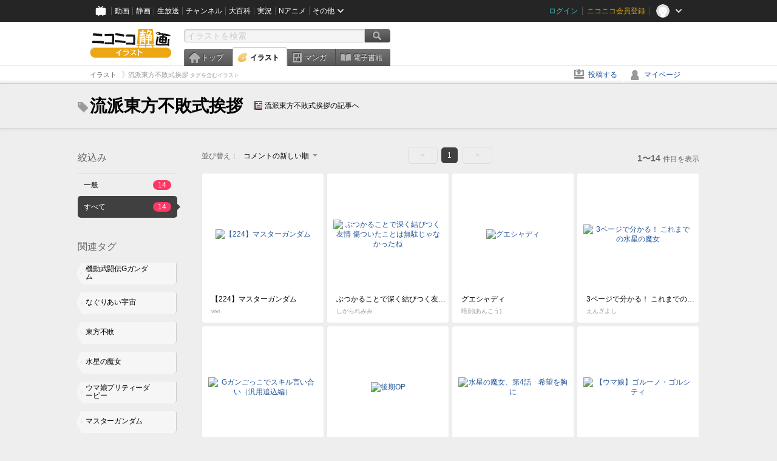

--- FILE ---
content_type: text/html; charset=UTF-8
request_url: https://ext.seiga.nicovideo.jp/tag/%E6%B5%81%E6%B4%BE%E6%9D%B1%E6%96%B9%E4%B8%8D%E6%95%97%E5%BC%8F%E6%8C%A8%E6%8B%B6?target=illust_all
body_size: 6161
content:
<!DOCTYPE html>
<!--[if IE 7 ]>    <html lang="ja" class="ie7 ielte8 ielte9"> <![endif]-->
<!--[if IE 8 ]>    <html lang="ja" class="ie8 ielte8 ielte9"> <![endif]-->
<!--[if IE 9 ]>    <html lang="ja" class="ie9 ielte9"> <![endif]-->
<!--[if lt IE 9]>  <script src="/js/lib/html5shiv.js"></script> <![endif]-->
<!--[if !(IE)]><!--> <html lang="ja" xmlns:og="http://ogp.me/ns#" xmlns:mixi="http://mixi-platform.com/ns#"> <!--<![endif]-->

<head>
<meta http-equiv="X-UA-Compatible" content="IE=Edge,chrome=1"/>
<meta http-equiv="Content-Type" content="text/html; charset=utf-8">
<meta http-equiv="Content-Script-Type" content="text/javascript">
<meta http-equiv="Content-Style-Type" content="text/css">
<meta name="description" content="「流派東方不敗式挨拶」のイラストを&quot;ニコニコ静画&quot;で検索！">
<meta name="copyright" content="&copy; DWANGO Co., Ltd.">
<meta name="keywords" content="流派東方不敗式挨拶,イラスト,画像,ニコニコ">
<meta name="google-site-verification" content="X1ARxKsFZK8gXr39X1KnF8tzHbcCj5lVZ-jQB0VwS-I" />
<meta name="mixi-check-robots" content="noimage" />
<title>流派東方不敗式挨拶 - ニコニコ静画 (イラスト)</title>
<link rel="start" href="https://seiga.nicovideo.jp/tag/%E6%B5%81%E6%B4%BE%E6%9D%B1%E6%96%B9%E4%B8%8D%E6%95%97%E5%BC%8F%E6%8C%A8%E6%8B%B6?target=illust_all" />
<link rel="shortcut icon" href="/favicon.ico">
<link rel="stylesheet" type="text/css" href="/css/common/common_l.css?gfuk3e">
<!--[if IE 7]>
<link rel="stylesheet" type="text/css" href="/css/manga/ie7.css">
<![endif]-->
<script src="/js/common.min.js?q0xrj7" type="text/javascript"></script>
<script src="/js/illust/common.min.js?jpmmug" type="text/javascript"></script>
<script src="/js/illust/list.min.js?jwixbo" type="text/javascript"></script>
<!-- Google Tag Manager -->
<script type="text/javascript">
(function(win) {
var window = win;
var userId = "";
var loginStatus = "not_login";
var memberStatus = null;
var data = {};
data.user = {
user_id: parseInt(userId, 10) || null,
login_status: loginStatus,
member_status: memberStatus
};
window.NicoGoogleTagManagerDataLayer = [];
window.NicoGoogleTagManagerDataLayer.push(data);
})(window);
</script>
<script>(function(w,d,s,l,i){w[l]=w[l]||[];w[l].push({'gtm.start':
new Date().getTime(),event:'gtm.js'});var f=d.getElementsByTagName(s)[0],
j=d.createElement(s),dl=l!='dataLayer'?'&l='+l:'';j.async=true;j.src=
'https://www.googletagmanager.com/gtm.js?id='+i+dl;f.parentNode.insertBefore(j,f);
})(window,document,'script','NicoGoogleTagManagerDataLayer','GTM-KXT7G5G');</script>
<!-- End Google Tag Manager -->    
<link rel="stylesheet" type="text/css" href="/css/illust/all_l.css?babgzv">
<script src="https://res.ads.nicovideo.jp/assets/js/ads2.js?ref=seiga" type="text/javascript"></script>
<link rel="stylesheet" type="text/css" href="/css/dist/app.min.css?p5xzmh">
<script type="text/javascript" src="/js/dist/app.bundle.js?r8dm5h"></script>
</head>

<body>
<div id="CommonHeader"></div>
<style>
#CommonHeader {
position: relative;
width: 100%;
min-height: 36px;
z-index: 100000;
margin: 0;
padding: 0;
background-color: #252525;
}
</style>
<script>
(function() {
var commonHeaderParams = {"frontendId":56,"site":"seiga","user":{"isLogin":false},"customization":{"size":{"maxWidth":"984px"},"helpLink":{"href":"https:\/\/qa.nicovideo.jp\/category\/show\/402"},"logoutNextUrl":"\/tag\/%E6%B5%81%E6%B4%BE%E6%9D%B1%E6%96%B9%E4%B8%8D%E6%95%97%E5%BC%8F%E6%8C%A8%E6%8B%B6?target=illust_all","nextUrl":"\/tag\/%E6%B5%81%E6%B4%BE%E6%9D%B1%E6%96%B9%E4%B8%8D%E6%95%97%E5%BC%8F%E6%8C%A8%E6%8B%B6?target=illust_all","mypageUrl":"\/my\/","userPanelServiceLinksLabel":"\u30cb\u30b3\u30cb\u30b3\u9759\u753b\u30e1\u30cb\u30e5\u30fc","userPanelLinks":[{"href":"\/my\/clip","label":"\u30af\u30ea\u30c3\u30d7\u3057\u305f\u30a4\u30e9\u30b9\u30c8"},{"href":"\/my\/personalize","label":"\u30a4\u30e9\u30b9\u30c8\u5b9a\u70b9\u89b3\u6e2c"},{"href":"\/my\/image","label":"\u6295\u7a3f\u30a4\u30e9\u30b9\u30c8"},{"href":"\/illust\/ranking\/","label":"\u30a4\u30e9\u30b9\u30c8\u30e9\u30f3\u30ad\u30f3\u30b0"},{"href":"\/manga\/my\/favorite","label":"\u304a\u6c17\u306b\u5165\u308a\u6f2b\u753b"},{"href":"\/manga\/create","label":"\u6295\u7a3f\u30de\u30f3\u30ac"},{"href":"\/manga\/my\/bought","label":"\u8cfc\u5165\u3057\u305f\u30de\u30f3\u30ac"},{"href":"\/manga\/ranking\/","label":"\u30de\u30f3\u30ac\u30e9\u30f3\u30ad\u30f3\u30b0"},{"href":"https:\/\/user.nicoebook.jp\/app\/n3\/my\/books","label":"\u8cfc\u5165\u3057\u305f\u66f8\u7c4d"}]}};
var commonHeaderCustomParams =  { customization: { userPanelServiceLinksLabel: 'イラストメニュー', userPanelLinks: [ { href: '/illust/ranking/', label: 'ランキング' }, { href: '/my/clip', label: 'クリップ' }, { href: '/my/personalize', label: '定点観測' }, { href: '/my/image', label: '投稿イラスト' } ] } } ;
if (commonHeaderCustomParams.customization) {
keys = ['userPanelLinks', 'userPanelServiceLinksLabel'];
keys.forEach(function(key) {
if (commonHeaderCustomParams.customization.hasOwnProperty(key)) {
commonHeaderParams.customization[key] = commonHeaderCustomParams.customization[key];
}
});
}
window.onCommonHeaderReady = function(commonHeader) {
window.commonHeader = commonHeader;
commonHeader.mount('#CommonHeader', commonHeaderParams);
commonHeader.on('commonHeader:fixedDisabledChanged', function(params) {
onChangeHeaderFixed(params.isFixedDisabled);
});
onChangeHeaderFixed(commonHeader.isFixedDisabled);
function onChangeHeaderFixed(isFixedDisabled) {
var bodyElement = document.querySelector('body');
if (bodyElement) {
isFixedDisabled ?
bodyElement.classList.add('nofix') : bodyElement.classList.remove('nofix');
}
}
};
})();
</script>
<script type="text/javascript" src="https://common-header.nimg.jp/3.1.4/pc/CommonHeaderLoader.min.js"></script>  <div id="wrapper">
<div id="header_block">
<div>
<div id="header" class="header_mode">
<div id="header_cnt" class="cfix">
<div id="logo" class="mt10">
<h1>
<a href="/illust/?track=home" >
<img src="/img/common/logo_illust.png" alt="ニコニコ静画&nbsp;イラスト">
</a>
</h1>
</div>
<div id="sg_menu_search">
<div id="sg_search_box">
<form id="head_search_form" action="search" method="get">
<input type="text" name="q" id="bar_search" placeholder="イラストを検索" class="search_form_text header_left edited" maxlength="510">
<input id="search_button" type="image" src="/img/common/header/btn_search.png" alt="検索">
</form>
</div>
</div>
<script type="text/javascript">
(function($,window,searchTarget){
$(function(){
search.init("search", searchTarget);
});
})
(jQuery,window,"illust");
</script>
<div id="ad_468_60">
<div id="ads_pc_seiga_header"></div>
</div>        <div id="sg_global_navi" class="cfix">
<ul id="sg_global_navi_main" data-active="illust">
<li><a class="sg_navi_top" href="/?track=global_navi_top">トップ</a></li>
<li><a class="sg_navi_illust" href="/illust/?track=global_navi_illust">イラスト</a></li>
<li><a class="sg_navi_manga" href="https://manga.nicovideo.jp//?track=global_navi_illust">マンガ</a></li>
<li><a class="sg_navi_book" href="https://bookwalker.jp/?adpcnt=2nFklU4o">電子書籍</a></li>
</ul>
<script>
(function($){
var active = $("#sg_global_navi_main").data("active");
if (active == 'shunga') {
active = 'illust';
} else if (active == 'my') {
active = 'top';
}
$("#sg_global_navi_main").find("li .sg_navi_"+active).addClass("active");
})
(jQuery)
</script>
</div>
</div>
<div class="sg_global_bar cfix">
<ul class="sg_pankuzu">
<li itemscope itemtype="http://data-vocabulary.org/Breadcrumb"><a href="/illust/" itemprop="url"><span itemprop="title">イラスト</span></a></li>
<li class="active" itemscope itemtype="http://data-vocabulary.org/Breadcrumb"><span itemprop="title">流派東方不敗式挨拶<span class="pankuzu_suffix">&nbsp;タグを含むイラスト</span></span></li>
</ul>
<ul id="sg_global_navi_sub">
<li><a class="sg_navi_create" href="/illust/create?track=global_navi_top">投稿する</a></li>
<li><a class="sg_navi_my" rel="nofollow" href="/my/?track=global_navi_top">マイページ</a></li>
</ul>
</div>
</div>
</div>    </div>

<section class="list_head_bar"
id="ko_tagwatch"
data-id=""
data-query="流派東方不敗式挨拶"
data-is_active="false">
<div class="inner">
<h1><span class="icon_tag_big"></span>流派東方不敗式挨拶</h1>
<ul class="list_header_nav">
<li class="nico_article"><span class="icon_dic"></span><a href="http://dic.nicovideo.jp/a/%E6%B5%81%E6%B4%BE%E6%9D%B1%E6%96%B9%E4%B8%8D%E6%95%97%E5%BC%8F%E6%8C%A8%E6%8B%B6" target="_blank">流派東方不敗式挨拶の記事へ</a></li>
</ul>
</div>
</section>
<section class="list_head_bar_min"
id="ko_tagwatch_min"
data-id=""
data-query="流派東方不敗式挨拶"
data-is_active="false">
<div class="inner">
<h1><span class="icon_tag_big"></span>流派東方不敗式挨拶</h1>
<ul class="list_header_nav">
<li class="nico_article"><span class="icon_dic"></span><a href="http://dic.nicovideo.jp/a/%E6%B5%81%E6%B4%BE%E6%9D%B1%E6%96%B9%E4%B8%8D%E6%95%97%E5%BC%8F%E6%8C%A8%E6%8B%B6" target="_blank">流派東方不敗式挨拶の記事へ</a></li>
</ul>
</div>
</section>


<!-- #content -->
<div id="content" class="list" data-view_mode="tag_search">

  <!-- #side -->
  <div id="side">
    <section class="refine">
      <h2>絞込み</h2>
      <ul class="refine_list">
        
  
  
<li>
  <a href="/tag/%E6%B5%81%E6%B4%BE%E6%9D%B1%E6%96%B9%E4%B8%8D%E6%95%97%E5%BC%8F%E6%8C%A8%E6%8B%B6" class="">
    <span class="target_name">一般</span>
    <span class="count ">14</span>
  </a>
</li>
        
  
        
<li>
  <a href="/tag/%E6%B5%81%E6%B4%BE%E6%9D%B1%E6%96%B9%E4%B8%8D%E6%95%97%E5%BC%8F%E6%8C%A8%E6%8B%B6?target=illust_all" class="selected">
    <span class="target_name">すべて</span>
    <span class="count ">14</span>
  </a>
</li>
      </ul>
    </section>

          <section class="relation_tags">
        <h2>関連タグ</h2>
        <ul class="relation_tag_list">
                      <li class="tag_large"><a href="/tag/%E6%A9%9F%E5%8B%95%E6%AD%A6%E9%97%98%E4%BC%9DG%E3%82%AC%E3%83%B3%E3%83%80%E3%83%A0"><span class="tag_txt">機動武闘伝Gガンダム</span><span class="thum"><img src="https://lohas.nicoseiga.jp//thumb/1466504cz?" alt=""></span></a></li>
                      <li class="tag_large"><a href="/tag/%E3%81%AA%E3%81%90%E3%82%8A%E3%81%82%E3%81%84%E5%AE%87%E5%AE%99"><span class="tag_txt">なぐりあい宇宙</span><span class="thum"><img src="https://lohas.nicoseiga.jp//thumb/5281032cz?" alt=""></span></a></li>
                      <li class="tag_large"><a href="/tag/%E6%9D%B1%E6%96%B9%E4%B8%8D%E6%95%97"><span class="tag_txt">東方不敗</span><span class="thum"><img src="https://lohas.nicoseiga.jp//thumb/3422152cz?" alt=""></span></a></li>
                      <li class="tag_large"><a href="/tag/%E6%B0%B4%E6%98%9F%E3%81%AE%E9%AD%94%E5%A5%B3"><span class="tag_txt">水星の魔女</span><span class="thum"><img src="https://lohas.nicoseiga.jp//thumb/11053495cz?" alt=""></span></a></li>
                      <li class="tag_large"><a href="/tag/%E3%82%A6%E3%83%9E%E5%A8%98%E3%83%97%E3%83%AA%E3%83%86%E3%82%A3%E3%83%BC%E3%83%80%E3%83%BC%E3%83%93%E3%83%BC"><span class="tag_txt">ウマ娘プリティーダービー</span><span class="thum"><img src="https://lohas.nicoseiga.jp//thumb/10805257cz?" alt=""></span></a></li>
                      <li class="tag_large"><a href="/tag/%E3%83%9E%E3%82%B9%E3%82%BF%E3%83%BC%E3%82%AC%E3%83%B3%E3%83%80%E3%83%A0"><span class="tag_txt">マスターガンダム</span><span class="thum"><img src="https://lohas.nicoseiga.jp//thumb/3678914cz?" alt=""></span></a></li>
                      <li class="tag_large"><a href="/tag/%E3%82%AC%E3%83%B3%E3%83%80%E3%83%A0"><span class="tag_txt">ガンダム</span><span class="thum"><img src="https://lohas.nicoseiga.jp//thumb/2516652cz?" alt=""></span></a></li>
                  </ul>
      </section>

        <aside id="ads_pc_seiga_aside" class="ad" data-ads_scroll_following="true" style="z-index: -1;"></aside>
  </div>
  <!-- //#side -->

  <!-- #main -->
  <div id="main">

    
          <!-- .controll -->
      <div class="controll">
        <div class="sort"> 並び替え：
          <div class="sort_form">
            <div class="dummy"><span>コメントの新しい順</span></div>
            <select class="reload_onchange" basepath="/tag/%E6%B5%81%E6%B4%BE%E6%9D%B1%E6%96%B9%E4%B8%8D%E6%95%97%E5%BC%8F%E6%8C%A8%E6%8B%B6" queries="target=illust_all"><option value="image_created">投稿の新しい順</option><option value="image_created_a">投稿の古い順</option><option value="comment_created" selected="selected">コメントの新しい順</option><option value="comment_created_a">コメントの古い順</option><option value="clip_created">クリップ追加が新しい順</option><option value="clip_created_a">クリップ追加が古い順</option><option value="image_view">閲覧数の多い順</option><option value="image_view_a">閲覧数の少ない順</option><option value="comment_count">コメントの多い順</option><option value="comment_count_a">コメントの少ない順</option><option value="clip_count">クリップの多い順</option><option value="clip_count_a">クリップの少ない順</option></select>
          </div>
        </div>
        <ul class="pager">
      <li class="prev disabled">&lt;</li>
  
            <li class="current_index">1</li>
      
      <li class="next disabled">&gt;</li>
  </ul>        <p class="page_count"><strong>1〜14</strong>件目を表示</p>
      </div>
      <!-- //.controll -->

      <!-- .illust_list -->
      <div class="illust_list">
        <ul class="item_list autopagerize_page_element">
                      <li class="list_item list_no_trim2"><a href="/seiga/im3081320"> <span class="thum"><img src="https://lohas.nicoseiga.jp//thumb/3081320uz?" alt="【224】マスターガンダム"></span>
  <ul class="illust_info">
    <li class="title">【224】マスターガンダム</li>
                  <li class="user">vivi</li>
            </ul>
  <ul class="illust_count">
    <li class="view"><span class="icon_view"></span>17368</li>
    <li class="comment"><span class="icon_comment"></span>58</li>
    <li class="clip"><span class="icon_clip"></span>156</li>
  </ul>
</a></li>                      <li class="list_item list_no_trim2"><a href="/seiga/im11311999"> <span class="thum"><img src="https://lohas.nicoseiga.jp//thumb/11311999uz?1700327192" alt="ぶつかることで深く結びつく友情 傷ついたことは無駄じゃなかったね"></span>
  <ul class="illust_info">
    <li class="title">ぶつかることで深く結びつく友情 傷ついたことは無駄じゃなかったね</li>
                  <li class="user">しかられみみ</li>
            </ul>
  <ul class="illust_count">
    <li class="view"><span class="icon_view"></span>2521</li>
    <li class="comment"><span class="icon_comment"></span>18</li>
    <li class="clip"><span class="icon_clip"></span>3</li>
  </ul>
</a></li>                      <li class="list_item list_no_trim2"><a href="/seiga/im11205803"> <span class="thum"><img src="https://lohas.nicoseiga.jp//thumb/11205803uz?1685963798" alt="グエシャディ"></span>
  <ul class="illust_info">
    <li class="title">グエシャディ</li>
                  <li class="user">暗刻(あんこう)</li>
            </ul>
  <ul class="illust_count">
    <li class="view"><span class="icon_view"></span>534</li>
    <li class="comment"><span class="icon_comment"></span>6</li>
    <li class="clip"><span class="icon_clip"></span>0</li>
  </ul>
</a></li>                      <li class="list_item list_no_trim2"><a href="/seiga/im11164481"> <span class="thum"><img src="https://lohas.nicoseiga.jp//thumb/11164481uz?1680948377" alt="3ページで分かる！ これまでの水星の魔女"></span>
  <ul class="illust_info">
    <li class="title">3ページで分かる！ これまでの水星の魔女</li>
                  <li class="user">えんぎよし</li>
            </ul>
  <ul class="illust_count">
    <li class="view"><span class="icon_view"></span>14403</li>
    <li class="comment"><span class="icon_comment"></span>66</li>
    <li class="clip"><span class="icon_clip"></span>14</li>
  </ul>
</a></li>                      <li class="list_item list_no_trim2"><a href="/seiga/im11142224"> <span class="thum"><img src="https://lohas.nicoseiga.jp//thumb/11142224uz?1677802023" alt="Gガンごっこでスキル言い合い（汎用追込編）"></span>
  <ul class="illust_info">
    <li class="title">Gガンごっこでスキル言い合い（汎用追込編）</li>
                  <li class="user">山野坊リコ活動終了</li>
            </ul>
  <ul class="illust_count">
    <li class="view"><span class="icon_view"></span>2670</li>
    <li class="comment"><span class="icon_comment"></span>13</li>
    <li class="clip"><span class="icon_clip"></span>2</li>
  </ul>
</a></li>                      <li class="list_item list_no_trim2"><a href="/seiga/im11051821"> <span class="thum"><img src="https://lohas.nicoseiga.jp//thumb/11051821uz?1665709393" alt="後期OP"></span>
  <ul class="illust_info">
    <li class="title">後期OP</li>
                  <li class="user">きしだしき</li>
            </ul>
  <ul class="illust_count">
    <li class="view"><span class="icon_view"></span>4863</li>
    <li class="comment"><span class="icon_comment"></span>21</li>
    <li class="clip"><span class="icon_clip"></span>12</li>
  </ul>
</a></li>                      <li class="list_item list_no_trim2"><a href="/seiga/im11056186"> <span class="thum"><img src="https://lohas.nicoseiga.jp//thumb/11056186uz?1666339659" alt="水星の魔女、第4話　希望を胸に"></span>
  <ul class="illust_info">
    <li class="title">水星の魔女、第4話　希望を胸に</li>
                  <li class="user">えんぎよし</li>
            </ul>
  <ul class="illust_count">
    <li class="view"><span class="icon_view"></span>27922</li>
    <li class="comment"><span class="icon_comment"></span>114</li>
    <li class="clip"><span class="icon_clip"></span>49</li>
  </ul>
</a></li>                      <li class="list_item list_no_trim2"><a href="/seiga/im10735899"> <span class="thum"><img src="https://lohas.nicoseiga.jp//thumb/10735899uz?1619692452" alt="【ウマ娘】ゴルーノ・ゴルシティ"></span>
  <ul class="illust_info">
    <li class="title">【ウマ娘】ゴルーノ・ゴルシティ</li>
                  <li class="user">梅平桜成うめひらさくらな</li>
            </ul>
  <ul class="illust_count">
    <li class="view"><span class="icon_view"></span>6742</li>
    <li class="comment"><span class="icon_comment"></span>16</li>
    <li class="clip"><span class="icon_clip"></span>5</li>
  </ul>
</a></li>                      <li class="list_item list_no_trim2"><a href="/seiga/im10855841"> <span class="thum"><img src="https://lohas.nicoseiga.jp//thumb/10855841uz?1673253343" alt="挨拶をするG(ゴルシ)ガンダムと長距離不敗マスターメジロ"></span>
  <ul class="illust_info">
    <li class="title">挨拶をするG(ゴルシ)ガンダムと長距離不敗マスターメジロ</li>
                  <li class="user">おじや</li>
            </ul>
  <ul class="illust_count">
    <li class="view"><span class="icon_view"></span>12895</li>
    <li class="comment"><span class="icon_comment"></span>32</li>
    <li class="clip"><span class="icon_clip"></span>86</li>
  </ul>
</a></li>                      <li class="list_item list_no_trim2"><a href="/seiga/im10784320"> <span class="thum"><img src="https://lohas.nicoseiga.jp//thumb/10784320uz?1627223838" alt="開会式の特別模範演舞"></span>
  <ul class="illust_info">
    <li class="title">開会式の特別模範演舞</li>
                  <li class="user">モリモン</li>
            </ul>
  <ul class="illust_count">
    <li class="view"><span class="icon_view"></span>3044</li>
    <li class="comment"><span class="icon_comment"></span>24</li>
    <li class="clip"><span class="icon_clip"></span>7</li>
  </ul>
</a></li>                      <li class="list_item list_no_trim2"><a href="/seiga/im8912072"> <span class="thum"><img src="https://lohas.nicoseiga.jp//thumb/8912072uz?1548593190" alt="東方不敗☆美遊"></span>
  <ul class="illust_info">
    <li class="title">東方不敗☆美遊</li>
                  <li class="user">ネオンテトラ</li>
            </ul>
  <ul class="illust_count">
    <li class="view"><span class="icon_view"></span>21896</li>
    <li class="comment"><span class="icon_comment"></span>69</li>
    <li class="clip"><span class="icon_clip"></span>46</li>
  </ul>
</a></li>                      <li class="list_item list_no_trim2"><a href="/seiga/im2345920"> <span class="thum"><img src="https://lohas.nicoseiga.jp//thumb/2345920uz?" alt="νガンダムVSサザビー"></span>
  <ul class="illust_info">
    <li class="title">νガンダムVSサザビー</li>
                  <li class="user">ひろぽん♪</li>
            </ul>
  <ul class="illust_count">
    <li class="view"><span class="icon_view"></span>55988</li>
    <li class="comment"><span class="icon_comment"></span>122</li>
    <li class="clip"><span class="icon_clip"></span>859</li>
  </ul>
</a></li>                      <li class="list_item list_no_trim2"><a href="/seiga/im9155993"> <span class="thum"><img src="https://lohas.nicoseiga.jp//thumb/9155993uz?1555003074" alt="りつ姉"></span>
  <ul class="illust_info">
    <li class="title">りつ姉</li>
                  <li class="user">ribar</li>
            </ul>
  <ul class="illust_count">
    <li class="view"><span class="icon_view"></span>5673</li>
    <li class="comment"><span class="icon_comment"></span>30</li>
    <li class="clip"><span class="icon_clip"></span>19</li>
  </ul>
</a></li>                      <li class="list_item list_no_trim2"><a href="/seiga/im3074767"> <span class="thum"><img src="https://lohas.nicoseiga.jp//thumb/3074767uz?" alt="【223】ゴッドガンダム"></span>
  <ul class="illust_info">
    <li class="title">【223】ゴッドガンダム</li>
                  <li class="user">vivi</li>
            </ul>
  <ul class="illust_count">
    <li class="view"><span class="icon_view"></span>24651</li>
    <li class="comment"><span class="icon_comment"></span>111</li>
    <li class="clip"><span class="icon_clip"></span>300</li>
  </ul>
</a></li>                  </ul>
      </div>
      <!-- //.illust_list -->

      <!-- .controll -->
      <div class="controll">
        <ul class="pager">
      <li class="prev disabled">&lt;</li>
  
            <li class="current_index">1</li>
      
      <li class="next disabled">&gt;</li>
  </ul>      </div>
      <!-- //.controll -->

      <!-- ニコニ広告 -->
            <div id="tag_nicoad">
        <div class="nicoad_related_box nicoad_context">
          <h2>ニコニ広告</h2>
          <iframe class="nicoad_frame" src="https://nicoad.nicovideo.jp/widget/?frameId=64&frontendId=56&mode=contain&limit=4&tags=%E6%B5%81%E6%B4%BE%E6%9D%B1%E6%96%B9%E4%B8%8D%E6%95%97%E5%BC%8F%E6%8C%A8%E6%8B%B6"></iframe>
        </div>
      </div>
          
  </div>
  <!-- //#main -->


<!-- //#pagetop -->
<div id="pagetop" data-target="#content.list">
  <img src="/img/common/new/module/btn_pagetop.png" alt="ページ上部へ" >
</div>
</div>
<!-- //#content -->

<div id="ads_pc_seiga_footer" class="level_ad"></div>

<!--pankuzu-->
<div class="pankuzu">
  <div class="sg_global_bar cfix">
    <ul class="sg_pankuzu">
                      <li itemscope itemtype="http://data-vocabulary.org/Breadcrumb"><a href="/illust/" itemprop="url"><span itemprop="title">イラスト</span></a></li>
                    <li class="active" itemscope itemtype="http://data-vocabulary.org/Breadcrumb"><span itemprop="title">流派東方不敗式挨拶<span class="pankuzu_suffix">&nbsp;タグを含むイラスト</span></span></li>
          </ul>
  </div>
</div>
<!-- //.pankuzu-->

<script type="text/javascript">
<!--
  

(function(target, zone_id, offset) {
  zone_id += offset;
  new Ads.Advertisement({ zone: zone_id }).set(target);
})('ads_pc_seiga_header', 512, 0);
// -->
</script>

<script type="text/javascript">
<!--
  

(function(target, zone_id, offset) {
  zone_id += offset;
  new Ads.Advertisement({ zone: zone_id }).set(target);
})('ads_pc_seiga_footer', 513, 0);
// -->
</script>
  
<script type="text/javascript">
<!--
  

(function(target, zone_id, offset) {
  zone_id += offset;
  new Ads.Advertisement({ zone: zone_id }).set(target);
})('ads_pc_seiga_aside', 514, 0);
// -->
</script>

  <!-- #footer -->
  <div id="footer">
    <div class="inner">
      <div id="footer_menu">
        <a href="http://dwango.co.jp/">運営会社</a> ｜
        <a href="/rule">利用規約</a> ｜
        <a href="https://qa.nicovideo.jp/category/show/402">ヘルプ</a> ｜
        <a href="/">トップページ</a>
      </div>
      <address>
      <a href="http://dwango.co.jp">© DWANGO Co., Ltd.</a>
      </address>
    </div>

          <div id="ad_728_90_footer_fixed">
  <div id="ads_footer_fixed" class="ad_728_90_footer_fixed__inner">
    
<script type="text/javascript">
<!--
(function(zone, zone_id) {
  
  new Ads.Advertisement({ zone: zone_id }).set(zone);
  
})('ads_footer_fixed', 1484);
// -->
</script>
  </div>
</div>      </div>

</div>
<!-- // wrapper -->


</body>
</html>